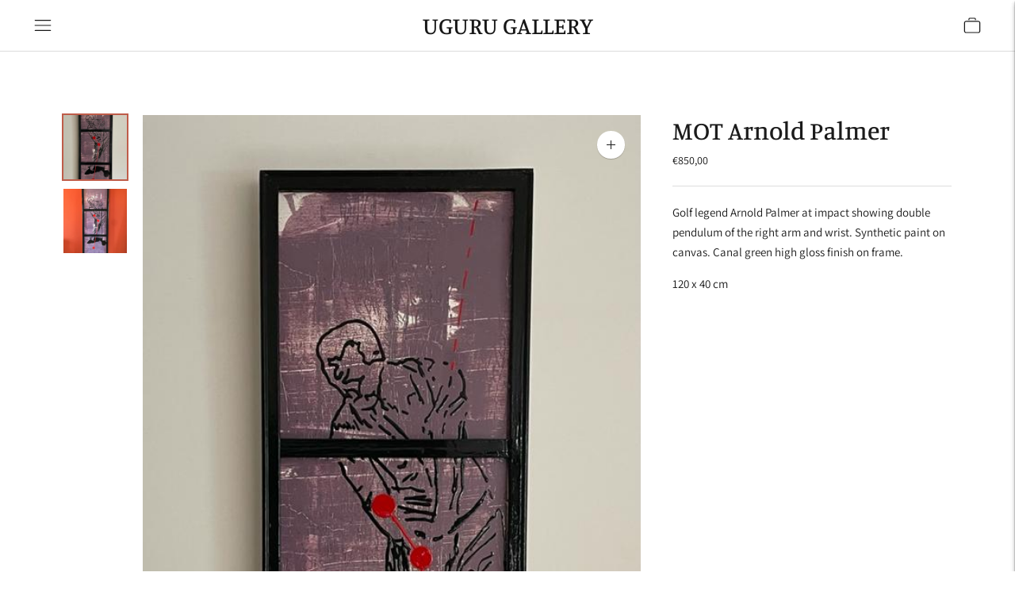

--- FILE ---
content_type: text/javascript; charset=utf-8
request_url: https://www.ugurugallery.com/products/arnold-palmer.js
body_size: 305
content:
{"id":7886876147939,"title":"MOT Arnold Palmer","handle":"arnold-palmer","description":"\u003cp\u003eGolf legend Arnold Palmer at impact showing double pendulum of the right arm and wrist. Synthetic paint on canvas. Canal green high gloss finish on frame.\u003c\/p\u003e\n\u003cp\u003e120 x 40 cm \u003c\/p\u003e","published_at":"2022-09-29T10:38:48+02:00","created_at":"2022-09-29T10:38:47+02:00","vendor":"UGURU GALLERY","type":"","tags":[],"price":85000,"price_min":85000,"price_max":85000,"available":true,"price_varies":false,"compare_at_price":null,"compare_at_price_min":0,"compare_at_price_max":0,"compare_at_price_varies":false,"variants":[{"id":43391457165539,"title":"Default Title","option1":"Default Title","option2":null,"option3":null,"sku":"","requires_shipping":true,"taxable":true,"featured_image":null,"available":true,"name":"MOT Arnold Palmer","public_title":null,"options":["Default Title"],"price":85000,"weight":0,"compare_at_price":null,"inventory_management":null,"barcode":"","requires_selling_plan":false,"selling_plan_allocations":[]}],"images":["\/\/cdn.shopify.com\/s\/files\/1\/0657\/8959\/1779\/products\/WhatsAppImage2022-10-30at6.05.34PM.jpg?v=1667386684","\/\/cdn.shopify.com\/s\/files\/1\/0657\/8959\/1779\/products\/WhatsAppImage2022-09-28at10.43.18AM.jpg?v=1667386684"],"featured_image":"\/\/cdn.shopify.com\/s\/files\/1\/0657\/8959\/1779\/products\/WhatsAppImage2022-10-30at6.05.34PM.jpg?v=1667386684","options":[{"name":"Title","position":1,"values":["Default Title"]}],"url":"\/products\/arnold-palmer","media":[{"alt":null,"id":31138579775715,"position":1,"preview_image":{"aspect_ratio":0.537,"height":1024,"width":550,"src":"https:\/\/cdn.shopify.com\/s\/files\/1\/0657\/8959\/1779\/products\/WhatsAppImage2022-10-30at6.05.34PM.jpg?v=1667386684"},"aspect_ratio":0.537,"height":1024,"media_type":"image","src":"https:\/\/cdn.shopify.com\/s\/files\/1\/0657\/8959\/1779\/products\/WhatsAppImage2022-10-30at6.05.34PM.jpg?v=1667386684","width":550},{"alt":null,"id":30914468217059,"position":2,"preview_image":{"aspect_ratio":0.75,"height":1024,"width":768,"src":"https:\/\/cdn.shopify.com\/s\/files\/1\/0657\/8959\/1779\/products\/WhatsAppImage2022-09-28at10.43.18AM.jpg?v=1667386684"},"aspect_ratio":0.75,"height":1024,"media_type":"image","src":"https:\/\/cdn.shopify.com\/s\/files\/1\/0657\/8959\/1779\/products\/WhatsAppImage2022-09-28at10.43.18AM.jpg?v=1667386684","width":768}],"requires_selling_plan":false,"selling_plan_groups":[]}